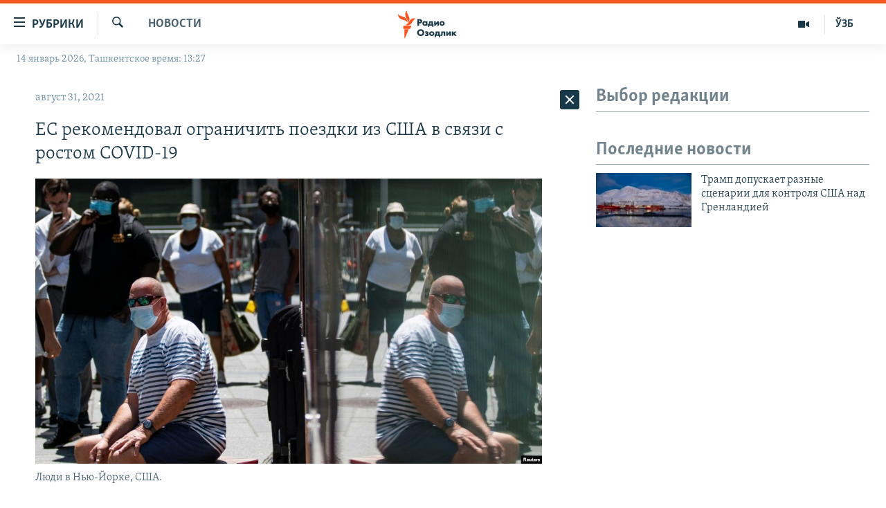

--- FILE ---
content_type: text/html; charset=utf-8
request_url: https://t.me/V_Zelenskiy_official/14354?embed=1
body_size: 7845
content:
<!DOCTYPE html>
<html>
  <head>
    <meta charset="utf-8">
    <title>Telegram Widget</title>
    <base target="_blank">
    <script>document.cookie="stel_dt="+encodeURIComponent((new Date).getTimezoneOffset())+";path=/;max-age=31536000;samesite=None;secure"</script><script>
try { if (window.localStorage && localStorage["stel_tme_token"]) {
  var arr = [];
  for (var i = 0; i < localStorage.length; i++) {
    var key = localStorage.key(i);
    arr.push(encodeURIComponent(key) + '=' + encodeURIComponent(localStorage[key]));
  }
  var ls = arr.join('; ');
  var xhr = new XMLHttpRequest();
  xhr.open('GET', location.href);
  xhr.setRequestHeader('X-Requested-With', 'relogin');
  xhr.setRequestHeader('X-Local-Storage', ls);
  xhr.onreadystatechange = function() {
    if (xhr.readyState == 4) {
      if (typeof xhr.responseBody == 'undefined' && xhr.responseText) {
        document.write(xhr.responseText);
        document.close();
      }
    }
  };
  xhr.withCredentials = true;
  xhr.send();
  document.close();
  document.open();
  console.log('xhr reload');
} } catch (e) {}
</script>
    <meta name="viewport" content="width=device-width, initial-scale=1.0, minimum-scale=1.0, maximum-scale=1.0, user-scalable=no" />
    <meta name="format-detection" content="telephone=no" />
    <meta http-equiv="X-UA-Compatible" content="IE=edge" />
    <meta name="MobileOptimized" content="176" />
    <meta name="HandheldFriendly" content="True" />
    <meta name="robots" content="noindex, nofollow" />
    
    <link rel="icon" type="image/svg+xml" href="//telegram.org/img/website_icon.svg?4">
<link rel="apple-touch-icon" sizes="180x180" href="//telegram.org/img/apple-touch-icon.png">
<link rel="icon" type="image/png" sizes="32x32" href="//telegram.org/img/favicon-32x32.png">
<link rel="icon" type="image/png" sizes="16x16" href="//telegram.org/img/favicon-16x16.png">
<link rel="alternate icon" href="//telegram.org/img/favicon.ico" type="image/x-icon" />
    <link href="//telegram.org/css/font-roboto.css?1" rel="stylesheet" type="text/css">
    <link href="//telegram.org/css/widget-frame.css?72" rel="stylesheet" media="screen">
    
    <style>
:root {
  color-scheme: light;
}        .user-color-12 {
          --user-line-gradient: repeating-linear-gradient(-45deg, #3391d4 0px, #3391d4 5px, #7dd3f0 5px, #7dd3f0 10px);
          --user-accent-color: #3391d4;
          --user-background: #3391d41f;
        }        .user-color-10 {
          --user-line-gradient: repeating-linear-gradient(-45deg, #27a910 0px, #27a910 5px, #a7dc57 5px, #a7dc57 10px);
          --user-accent-color: #27a910;
          --user-background: #27a9101f;
        }        .user-color-8 {
          --user-line-gradient: repeating-linear-gradient(-45deg, #e0802b 0px, #e0802b 5px, #fac534 5px, #fac534 10px);
          --user-accent-color: #e0802b;
          --user-background: #e0802b1f;
        }        .user-color-7 {
          --user-line-gradient: repeating-linear-gradient(-45deg, #e15052 0px, #e15052 5px, #f9ae63 5px, #f9ae63 10px);
          --user-accent-color: #e15052;
          --user-background: #e150521f;
        }        .user-color-9 {
          --user-line-gradient: repeating-linear-gradient(-45deg, #a05ff3 0px, #a05ff3 5px, #f48fff 5px, #f48fff 10px);
          --user-accent-color: #a05ff3;
          --user-background: #a05ff31f;
        }        .user-color-11 {
          --user-line-gradient: repeating-linear-gradient(-45deg, #27acce 0px, #27acce 5px, #82e8d6 5px, #82e8d6 10px);
          --user-accent-color: #27acce;
          --user-background: #27acce1f;
        }        .user-color-13 {
          --user-line-gradient: repeating-linear-gradient(-45deg, #dd4371 0px, #dd4371 5px, #ffbe9f 5px, #ffbe9f 10px);
          --user-accent-color: #dd4371;
          --user-background: #dd43711f;
        }        .user-color-14 {
          --user-line-gradient: repeating-linear-gradient(-45deg, #247bed 0px, #247bed 5px, #f04856 5px, #f04856 10px, #ffffff 10px, #ffffff 15px);
          --user-accent-color: #247bed;
          --user-background: #247bed1f;
        }        .user-color-15 {
          --user-line-gradient: repeating-linear-gradient(-45deg, #d67722 0px, #d67722 5px, #1ea011 5px, #1ea011 10px, #ffffff 10px, #ffffff 15px);
          --user-accent-color: #d67722;
          --user-background: #d677221f;
        }        .user-color-16 {
          --user-line-gradient: repeating-linear-gradient(-45deg, #179e42 0px, #179e42 5px, #e84a3f 5px, #e84a3f 10px, #ffffff 10px, #ffffff 15px);
          --user-accent-color: #179e42;
          --user-background: #179e421f;
        }        .user-color-17 {
          --user-line-gradient: repeating-linear-gradient(-45deg, #2894af 0px, #2894af 5px, #6fc456 5px, #6fc456 10px, #ffffff 10px, #ffffff 15px);
          --user-accent-color: #2894af;
          --user-background: #2894af1f;
        }        .user-color-18 {
          --user-line-gradient: repeating-linear-gradient(-45deg, #0c9ab3 0px, #0c9ab3 5px, #ffad95 5px, #ffad95 10px, #ffe6b5 10px, #ffe6b5 15px);
          --user-accent-color: #0c9ab3;
          --user-background: #0c9ab31f;
        }        .user-color-19 {
          --user-line-gradient: repeating-linear-gradient(-45deg, #7757d6 0px, #7757d6 5px, #f79610 5px, #f79610 10px, #ffde8e 10px, #ffde8e 15px);
          --user-accent-color: #7757d6;
          --user-background: #7757d61f;
        }        .user-color-20 {
          --user-line-gradient: repeating-linear-gradient(-45deg, #1585cf 0px, #1585cf 5px, #f2ab1d 5px, #f2ab1d 10px, #ffffff 10px, #ffffff 15px);
          --user-accent-color: #1585cf;
          --user-background: #1585cf1f;
        }        body.dark .user-color-12, html.theme_dark .user-color-12 {
          --user-line-gradient: repeating-linear-gradient(-45deg, #52bfff 0px, #52bfff 5px, #0b5494 5px, #0b5494 10px);
          --user-accent-color: #52bfff;
          --user-background: #52bfff1f;
        }        body.dark .user-color-10, html.theme_dark .user-color-10 {
          --user-line-gradient: repeating-linear-gradient(-45deg, #a7eb6e 0px, #a7eb6e 5px, #167e2d 5px, #167e2d 10px);
          --user-accent-color: #a7eb6e;
          --user-background: #a7eb6e1f;
        }        body.dark .user-color-8, html.theme_dark .user-color-8 {
          --user-line-gradient: repeating-linear-gradient(-45deg, #ecb04e 0px, #ecb04e 5px, #c35714 5px, #c35714 10px);
          --user-accent-color: #ecb04e;
          --user-background: #ecb04e1f;
        }        body.dark .user-color-7, html.theme_dark .user-color-7 {
          --user-line-gradient: repeating-linear-gradient(-45deg, #ff9380 0px, #ff9380 5px, #992f37 5px, #992f37 10px);
          --user-accent-color: #ff9380;
          --user-background: #ff93801f;
        }        body.dark .user-color-9, html.theme_dark .user-color-9 {
          --user-line-gradient: repeating-linear-gradient(-45deg, #c697ff 0px, #c697ff 5px, #5e31c8 5px, #5e31c8 10px);
          --user-accent-color: #c697ff;
          --user-background: #c697ff1f;
        }        body.dark .user-color-11, html.theme_dark .user-color-11 {
          --user-line-gradient: repeating-linear-gradient(-45deg, #40d8d0 0px, #40d8d0 5px, #045c7f 5px, #045c7f 10px);
          --user-accent-color: #40d8d0;
          --user-background: #40d8d01f;
        }        body.dark .user-color-13, html.theme_dark .user-color-13 {
          --user-line-gradient: repeating-linear-gradient(-45deg, #ff86a6 0px, #ff86a6 5px, #8e366e 5px, #8e366e 10px);
          --user-accent-color: #ff86a6;
          --user-background: #ff86a61f;
        }        body.dark .user-color-14, html.theme_dark .user-color-14 {
          --user-line-gradient: repeating-linear-gradient(-45deg, #3fa2fe 0px, #3fa2fe 5px, #e5424f 5px, #e5424f 10px, #ffffff 10px, #ffffff 15px);
          --user-accent-color: #3fa2fe;
          --user-background: #3fa2fe1f;
        }        body.dark .user-color-15, html.theme_dark .user-color-15 {
          --user-line-gradient: repeating-linear-gradient(-45deg, #ff905e 0px, #ff905e 5px, #32a527 5px, #32a527 10px, #ffffff 10px, #ffffff 15px);
          --user-accent-color: #ff905e;
          --user-background: #ff905e1f;
        }        body.dark .user-color-16, html.theme_dark .user-color-16 {
          --user-line-gradient: repeating-linear-gradient(-45deg, #66d364 0px, #66d364 5px, #d5444f 5px, #d5444f 10px, #ffffff 10px, #ffffff 15px);
          --user-accent-color: #66d364;
          --user-background: #66d3641f;
        }        body.dark .user-color-17, html.theme_dark .user-color-17 {
          --user-line-gradient: repeating-linear-gradient(-45deg, #22bce2 0px, #22bce2 5px, #3da240 5px, #3da240 10px, #ffffff 10px, #ffffff 15px);
          --user-accent-color: #22bce2;
          --user-background: #22bce21f;
        }        body.dark .user-color-18, html.theme_dark .user-color-18 {
          --user-line-gradient: repeating-linear-gradient(-45deg, #22bce2 0px, #22bce2 5px, #ff9778 5px, #ff9778 10px, #ffda6b 10px, #ffda6b 15px);
          --user-accent-color: #22bce2;
          --user-background: #22bce21f;
        }        body.dark .user-color-19, html.theme_dark .user-color-19 {
          --user-line-gradient: repeating-linear-gradient(-45deg, #9791ff 0px, #9791ff 5px, #f2731d 5px, #f2731d 10px, #ffdb59 10px, #ffdb59 15px);
          --user-accent-color: #9791ff;
          --user-background: #9791ff1f;
        }        body.dark .user-color-20, html.theme_dark .user-color-20 {
          --user-line-gradient: repeating-linear-gradient(-45deg, #3da6eb 0px, #3da6eb 5px, #eea51d 5px, #eea51d 10px, #ffffff 10px, #ffffff 15px);
          --user-accent-color: #3da6eb;
          --user-background: #3da6eb1f;
        }.user-color-6, .user-color-4, .user-color-2, .user-color-0, .user-color-1, .user-color-3, .user-color-5,   .user-color-default {
    --user-accent-color: var(--accent-color);
    --user-accent-background: var(--accent-background);
    --user-line-gradient: linear-gradient(45deg, var(--accent-color), var(--accent-color));
  }</style>
    <script>TBaseUrl='//telegram.org/';</script>
  </head>
  <body class="widget_frame_base tgme_widget body_widget_post emoji_image nodark">
    <div class="tgme_widget_message text_not_supported_wrap js-widget_message" data-post="V_Zelenskiy_official/14354" data-view="eyJjIjotMTQ2MzcyMTMyOCwicCI6IjE0MzU0ZyIsInQiOjE3NjgzNzkyNDAsImgiOiJjNzM1MGQxYzIxMjNjNDgyMTMifQ" data-peer="c1463721328_6525078232980954045" data-peer-hash="f4d5a1d8d31e5a7538" data-post-id="14354">
  <div class="tgme_widget_message_user"><a href="https://t.me/V_Zelenskiy_official"><i class="tgme_widget_message_user_photo bgcolor6" data-content="Z"><img src="https://cdn4.telesco.pe/file/[base64].jpg"></i></a></div>
  <div class="tgme_widget_message_bubble">
    <a class="tgme_widget_message_bubble_logo" href="//core.telegram.org/widgets"></a>
        <i class="tgme_widget_message_bubble_tail">
      <svg class="bubble_icon" width="9px" height="20px" viewBox="0 0 9 20">
        <g fill="none">
          <path class="background" fill="#ffffff" d="M8,1 L9,1 L9,20 L8,20 L8,18 C7.807,15.161 7.124,12.233 5.950,9.218 C5.046,6.893 3.504,4.733 1.325,2.738 L1.325,2.738 C0.917,2.365 0.89,1.732 1.263,1.325 C1.452,1.118 1.72,1 2,1 L8,1 Z"></path>
          <path class="border_1x" fill="#d7e3ec" d="M9,1 L2,1 C1.72,1 1.452,1.118 1.263,1.325 C0.89,1.732 0.917,2.365 1.325,2.738 C3.504,4.733 5.046,6.893 5.95,9.218 C7.124,12.233 7.807,15.161 8,18 L8,20 L9,20 L9,1 Z M2,0 L9,0 L9,20 L7,20 L7,20 L7.002,18.068 C6.816,15.333 6.156,12.504 5.018,9.58 C4.172,7.406 2.72,5.371 0.649,3.475 C-0.165,2.729 -0.221,1.464 0.525,0.649 C0.904,0.236 1.439,0 2,0 Z"></path>
          <path class="border_2x" d="M9,1 L2,1 C1.72,1 1.452,1.118 1.263,1.325 C0.89,1.732 0.917,2.365 1.325,2.738 C3.504,4.733 5.046,6.893 5.95,9.218 C7.124,12.233 7.807,15.161 8,18 L8,20 L9,20 L9,1 Z M2,0.5 L9,0.5 L9,20 L7.5,20 L7.5,20 L7.501,18.034 C7.312,15.247 6.64,12.369 5.484,9.399 C4.609,7.15 3.112,5.052 0.987,3.106 C0.376,2.547 0.334,1.598 0.894,0.987 C1.178,0.677 1.579,0.5 2,0.5 Z"></path>
          <path class="border_3x" d="M9,1 L2,1 C1.72,1 1.452,1.118 1.263,1.325 C0.89,1.732 0.917,2.365 1.325,2.738 C3.504,4.733 5.046,6.893 5.95,9.218 C7.124,12.233 7.807,15.161 8,18 L8,20 L9,20 L9,1 Z M2,0.667 L9,0.667 L9,20 L7.667,20 L7.667,20 L7.668,18.023 C7.477,15.218 6.802,12.324 5.64,9.338 C4.755,7.064 3.243,4.946 1.1,2.983 C0.557,2.486 0.52,1.643 1.017,1.1 C1.269,0.824 1.626,0.667 2,0.667 Z"></path>
        </g>
      </svg>
    </i>
    <div class="tgme_widget_message_author accent_color"><a class="tgme_widget_message_owner_name" href="https://t.me/V_Zelenskiy_official"><span dir="auto">Zelenskiy / Official</span></a><a class="tgme_widget_message_owner_labels" href="https://t.me/V_Zelenskiy_official"><i class="verified-icon"> ✔</i></a></div>


<div class="tgme_widget_message_grouped_wrap js-message_grouped_wrap" data-margin-w="2" data-margin-h="2" style="width:453px;">
  <div class="tgme_widget_message_grouped js-message_grouped" style="padding-top:129.581%">
    <div class="tgme_widget_message_grouped_layer js-message_grouped_layer" style="width:453px;height:587px">
      <a class="tgme_widget_message_photo_wrap grouped_media_wrap blured js-message_photo" style="left:0px;top:0px;width:453px;height:301px;margin-right:0px;margin-bottom:2px;background-image:url('https://cdn4.telesco.pe/file/[base64].jpg')" data-ratio="1.5009380863039" href="https://t.me/V_Zelenskiy_official/14354?single">
  <div class="grouped_media_helper" style="left:0;right:0;top:143px;bottom:143px;">
    <div class="tgme_widget_message_photo grouped_media" style="left:0;right:0;top:-1px;bottom:0px;"></div>
  </div>
</a><a class="tgme_widget_message_photo_wrap grouped_media_wrap blured js-message_photo" style="left:0px;top:303px;width:148px;height:99px;margin-right:2px;margin-bottom:2px;background-image:url('https://cdn4.telesco.pe/file/[base64].jpg')" data-ratio="1.5009380863039" href="https://t.me/V_Zelenskiy_official/14355?single">
  <div class="grouped_media_helper" style="left:0;right:0;top:143px;bottom:143px;">
    <div class="tgme_widget_message_photo grouped_media" style="top:0;bottom:0;left:-1px;right:0px;"></div>
  </div>
</a><a class="tgme_widget_message_photo_wrap grouped_media_wrap blured js-message_photo" style="left:150px;top:303px;width:148px;height:99px;margin-right:2px;margin-bottom:2px;background-image:url('https://cdn4.telesco.pe/file/[base64].jpg')" data-ratio="1.5009380863039" href="https://t.me/V_Zelenskiy_official/14356?single">
  <div class="grouped_media_helper" style="left:0;right:0;top:143px;bottom:143px;">
    <div class="tgme_widget_message_photo grouped_media" style="top:0;bottom:0;left:-1px;right:0px;"></div>
  </div>
</a><a class="tgme_widget_message_photo_wrap grouped_media_wrap blured js-message_photo" style="left:300px;top:303px;width:153px;height:99px;margin-right:0px;margin-bottom:2px;background-image:url('https://cdn4.telesco.pe/file/[base64].jpg')" data-ratio="1.5009380863039" href="https://t.me/V_Zelenskiy_official/14357?single">
  <div class="grouped_media_helper" style="left:0;right:0;top:143px;bottom:143px;">
    <div class="tgme_widget_message_photo grouped_media" style="left:0;right:0;top:-2px;bottom:-1px;"></div>
  </div>
</a><a class="tgme_widget_message_photo_wrap grouped_media_wrap blured js-message_photo" style="left:0px;top:404px;width:136px;height:91px;margin-right:2px;margin-bottom:2px;background-image:url('https://cdn4.telesco.pe/file/[base64].jpg')" data-ratio="1.5009380863039" href="https://t.me/V_Zelenskiy_official/14358?single">
  <div class="grouped_media_helper" style="left:0;right:0;top:143px;bottom:143px;">
    <div class="tgme_widget_message_photo grouped_media" style="top:0;bottom:0;left:-1px;right:0px;"></div>
  </div>
</a><a class="tgme_widget_message_photo_wrap grouped_media_wrap blured js-message_photo" style="left:138px;top:404px;width:154px;height:91px;margin-right:2px;margin-bottom:2px;background-image:url('https://cdn4.telesco.pe/file/[base64].jpg')" data-ratio="1.7777777777778" href="https://t.me/V_Zelenskiy_official/14359?single">
  <div class="grouped_media_helper" style="left:0;right:0;top:166px;bottom:167px;">
    <div class="tgme_widget_message_photo grouped_media" style="top:0;bottom:0;left:-4px;right:-4px;"></div>
  </div>
</a><a class="tgme_widget_message_photo_wrap grouped_media_wrap blured js-message_photo" style="left:294px;top:404px;width:159px;height:91px;margin-right:0px;margin-bottom:2px;background-image:url('https://cdn4.telesco.pe/file/[base64].jpg')" data-ratio="1.7777777777778" href="https://t.me/V_Zelenskiy_official/14360?single">
  <div class="grouped_media_helper" style="left:0;right:0;top:166px;bottom:167px;">
    <div class="tgme_widget_message_photo grouped_media" style="top:0;bottom:0;left:-2px;right:-1px;"></div>
  </div>
</a><a class="tgme_widget_message_photo_wrap grouped_media_wrap blured js-message_photo" style="left:0px;top:497px;width:153px;height:90px;margin-right:2px;margin-bottom:0px;background-image:url('https://cdn4.telesco.pe/file/[base64].jpg')" data-ratio="1.7777777777778" href="https://t.me/V_Zelenskiy_official/14361?single">
  <div class="grouped_media_helper" style="left:0;right:0;top:166px;bottom:167px;">
    <div class="tgme_widget_message_photo grouped_media" style="top:0;bottom:0;left:-4px;right:-3px;"></div>
  </div>
</a><a class="tgme_widget_message_photo_wrap grouped_media_wrap blured js-message_photo" style="left:155px;top:497px;width:153px;height:90px;margin-right:2px;margin-bottom:0px;background-image:url('https://cdn4.telesco.pe/file/[base64].jpg')" data-ratio="1.7777777777778" href="https://t.me/V_Zelenskiy_official/14362?single">
  <div class="grouped_media_helper" style="left:0;right:0;top:166px;bottom:167px;">
    <div class="tgme_widget_message_photo grouped_media" style="top:0;bottom:0;left:-4px;right:-3px;"></div>
  </div>
</a><a class="tgme_widget_message_photo_wrap grouped_media_wrap blured js-message_photo" style="left:310px;top:497px;width:143px;height:90px;margin-right:0px;margin-bottom:0px;background-image:url('https://cdn4.telesco.pe/file/[base64].jpg')" data-ratio="1.7777777777778" href="https://t.me/V_Zelenskiy_official/14363?single">
  <div class="grouped_media_helper" style="left:0;right:0;top:166px;bottom:167px;">
    <div class="tgme_widget_message_photo grouped_media" style="top:0;bottom:0;left:-9px;right:-8px;"></div>
  </div>
</a>
    </div>
  </div>
</div><div class="tgme_widget_message_text js-message_text" dir="auto"><div class="tgme_widget_message_text js-message_text" dir="auto">303 українських захисники вдома. Третю частину обміну в форматі 1000 на 1000, про який вдалося домовитись у Туреччині, завершено.<br/><br/>Сьогодні повертаються воїни нашої армії, Національної гвардії, Державної прикордонної служби та Державної спеціальної служби транспорту.<br/><br/>Дякую команді, яка цілодобово працювала, щоб успішно реалізувати цей обмін. Обов’язково повернемо кожного й кожну з російського полону&#33;<br/><br/><i class="emoji" style="background-image:url('//telegram.org/img/emoji/40/F09F87BAF09F87A6.png')"><b>🇺🇦</b></i><i class="emoji" style="background-image:url('//telegram.org/img/emoji/40/F09F87BAF09F87A6.png')"><b>🇺🇦</b></i><i class="emoji" style="background-image:url('//telegram.org/img/emoji/40/F09F87BAF09F87A6.png')"><b>🇺🇦</b></i></div></div>
<div class="tgme_widget_message_reactions js-message_reactions"><span class="tgme_reaction"><i class="emoji" style="background-image:url('//telegram.org/img/emoji/40/E29DA4.png')"><b>❤</b></i>5.7K</span><span class="tgme_reaction"><i class="emoji" style="background-image:url('//telegram.org/img/emoji/40/F09F998F.png')"><b>🙏</b></i>771</span><span class="tgme_reaction"><i class="emoji" style="background-image:url('//telegram.org/img/emoji/40/F09F918D.png')"><b>👍</b></i>242</span><span class="tgme_reaction"><i class="emoji" style="background-image:url('//telegram.org/img/emoji/40/F09F98A2.png')"><b>😢</b></i>64</span></div><div class="tgme_widget_message_footer js-message_footer">
  <div class="tgme_widget_message_link accent_color"><a href="https://t.me/V_Zelenskiy_official/14354" class="link_anchor flex_ellipsis"><span class="ellipsis">t.me/V_Zelenskiy_official</span>/14354</a></div>
  <div class="tgme_widget_message_info js-message_info">
    <span class="tgme_widget_message_views">1.55M</span><span class="copyonly"> views</span><span class="tgme_widget_message_meta"><a class="tgme_widget_message_date" href="https://t.me/V_Zelenskiy_official/14354"><time datetime="2025-05-25T09:28:02+00:00" class="datetime">May 25, 2025 at 09:28</time></a></span>
  </div>
</div>
  </div>
  
</div>
    <script src="https://oauth.tg.dev/js/telegram-widget.js?22"></script>

    <script src="//telegram.org/js/widget-frame.js?65"></script>
    <script>TWidgetAuth.init({"api_url":"https:\/\/t.me\/api\/method?api_hash=1f4736830bf40aa915","upload_url":"https:\/\/t.me\/api\/upload?api_hash=bb48e314160fa63b3b","unauth":true,"bot_id":1288099309});
TWidgetPost.init();
try{var a=new XMLHttpRequest;a.open("POST","");a.setRequestHeader("Content-type","application/x-www-form-urlencoded");a.send("_rl=1")}catch(e){}
</script>
  </body>
</html>
<!-- page generated in 45.54ms -->
